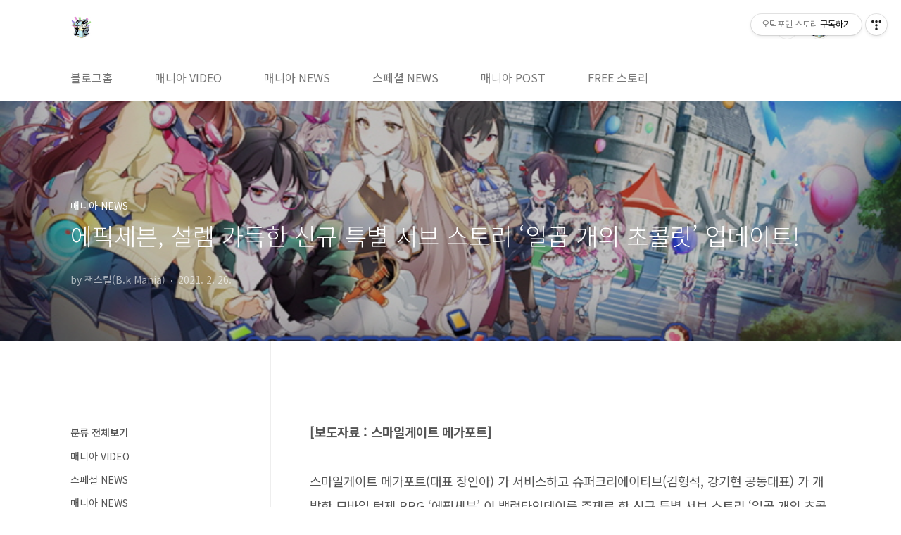

--- FILE ---
content_type: text/html;charset=UTF-8
request_url: https://kbk518.tistory.com/3667?category=125982
body_size: 54919
content:
<!doctype html>
<html lang="ko">
                                                                                <head>
                <script type="text/javascript">if (!window.T) { window.T = {} }
window.T.config = {"TOP_SSL_URL":"https://www.tistory.com","PREVIEW":false,"ROLE":"guest","PREV_PAGE":"","NEXT_PAGE":"","BLOG":{"id":1632384,"name":"kbk518","title":"오덕포텐 스토리","isDormancy":false,"nickName":"잭스틸(B.k Mania)","status":"open","profileStatus":"normal"},"NEED_COMMENT_LOGIN":false,"COMMENT_LOGIN_CONFIRM_MESSAGE":"","LOGIN_URL":"https://www.tistory.com/auth/login/?redirectUrl=https://kbk518.tistory.com/3667","DEFAULT_URL":"https://kbk518.tistory.com","USER":{"name":null,"homepage":null,"id":0,"profileImage":null},"SUBSCRIPTION":{"status":"none","isConnected":false,"isPending":false,"isWait":false,"isProcessing":false,"isNone":true},"IS_LOGIN":false,"HAS_BLOG":false,"IS_SUPPORT":false,"IS_SCRAPABLE":false,"TOP_URL":"http://www.tistory.com","JOIN_URL":"https://www.tistory.com/member/join","PHASE":"prod","ROLE_GROUP":"visitor"};
window.T.entryInfo = {"entryId":3667,"isAuthor":false,"categoryId":125982,"categoryLabel":"매니아 NEWS"};
window.appInfo = {"domain":"tistory.com","topUrl":"https://www.tistory.com","loginUrl":"https://www.tistory.com/auth/login","logoutUrl":"https://www.tistory.com/auth/logout"};
window.initData = {};

window.TistoryBlog = {
    basePath: "",
    url: "https://kbk518.tistory.com",
    tistoryUrl: "https://kbk518.tistory.com",
    manageUrl: "https://kbk518.tistory.com/manage",
    token: "j7Xp1RptjwrPsIXSI+zEPiehEJKIgH4xdo/QjDDTxpycoRpEqp28eqdL3C2mmMIk"
};
var servicePath = "";
var blogURL = "";</script>

                
                
                
                        <!-- BusinessLicenseInfo - START -->
        
            <link href="https://tistory1.daumcdn.net/tistory_admin/userblog/userblog-7e0ff364db2dca01461081915f9748e9916c532a/static/plugin/BusinessLicenseInfo/style.css" rel="stylesheet" type="text/css"/>

            <script>function switchFold(entryId) {
    var businessLayer = document.getElementById("businessInfoLayer_" + entryId);

    if (businessLayer) {
        if (businessLayer.className.indexOf("unfold_license") > 0) {
            businessLayer.className = "business_license_layer";
        } else {
            businessLayer.className = "business_license_layer unfold_license";
        }
    }
}
</script>

        
        <!-- BusinessLicenseInfo - END -->
        <!-- DaumShow - START -->
        <style type="text/css">#daumSearchBox {
    height: 21px;
    background-image: url(//i1.daumcdn.net/imgsrc.search/search_all/show/tistory/plugin/bg_search2_2.gif);
    margin: 5px auto;
    padding: 0;
}

#daumSearchBox input {
    background: none;
    margin: 0;
    padding: 0;
    border: 0;
}

#daumSearchBox #daumLogo {
    width: 34px;
    height: 21px;
    float: left;
    margin-right: 5px;
    background-image: url(//i1.daumcdn.net/img-media/tistory/img/bg_search1_2_2010ci.gif);
}

#daumSearchBox #show_q {
    background-color: transparent;
    border: none;
    font: 12px Gulim, Sans-serif;
    color: #555;
    margin-top: 4px;
    margin-right: 15px;
    float: left;
}

#daumSearchBox #show_btn {
    background-image: url(//i1.daumcdn.net/imgsrc.search/search_all/show/tistory/plugin/bt_search_2.gif);
    width: 37px;
    height: 21px;
    float: left;
    margin: 0;
    cursor: pointer;
    text-indent: -1000em;
}
</style>

        <!-- DaumShow - END -->

        <!-- GoogleAnalytics - START -->
        <script src="https://www.googletagmanager.com/gtag/js?id=UA-71377928-1" async="async"></script>
<script>window.dataLayer = window.dataLayer || [];
function gtag(){dataLayer.push(arguments);}
gtag('js', new Date());
gtag('config','UA-71377928-1', {
    cookie_domain: 'auto',
    cookie_flags: 'max-age=0;domain=.tistory.com',
    cookie_expires: 7 * 24 * 60 * 60 // 7 days, in seconds
});</script>

        <!-- GoogleAnalytics - END -->

<!-- PreventCopyContents - START -->
<meta content="no" http-equiv="imagetoolbar"/>

<!-- PreventCopyContents - END -->

<!-- System - START -->
<script src="//pagead2.googlesyndication.com/pagead/js/adsbygoogle.js" async="async" data-ad-host="ca-host-pub-9691043933427338" data-ad-client="ca-pub-4468162623091165"></script>
<!-- System - END -->

        <!-- GoogleSearchConsole - START -->
        
<!-- BEGIN GOOGLE_SITE_VERIFICATION -->
<meta name="google-site-verification" content="QAkavELLH7TVS9JP0ycMmMofF1Xj6uVuNStSDUnfVTA"/>
<!-- END GOOGLE_SITE_VERIFICATION -->

        <!-- GoogleSearchConsole - END -->

        <!-- TistoryProfileLayer - START -->
        <link href="https://tistory1.daumcdn.net/tistory_admin/userblog/userblog-7e0ff364db2dca01461081915f9748e9916c532a/static/plugin/TistoryProfileLayer/style.css" rel="stylesheet" type="text/css"/>
<script type="text/javascript" src="https://tistory1.daumcdn.net/tistory_admin/userblog/userblog-7e0ff364db2dca01461081915f9748e9916c532a/static/plugin/TistoryProfileLayer/script.js"></script>

        <!-- TistoryProfileLayer - END -->

                
                <meta http-equiv="X-UA-Compatible" content="IE=Edge">
<meta name="format-detection" content="telephone=no">
<script src="//t1.daumcdn.net/tistory_admin/lib/jquery/jquery-3.5.1.min.js" integrity="sha256-9/aliU8dGd2tb6OSsuzixeV4y/faTqgFtohetphbbj0=" crossorigin="anonymous"></script>
<script type="text/javascript" src="//t1.daumcdn.net/tiara/js/v1/tiara-1.2.0.min.js"></script><meta name="referrer" content="always"/>
<meta name="google-adsense-platform-account" content="ca-host-pub-9691043933427338"/>
<meta name="google-adsense-platform-domain" content="tistory.com"/>
<meta name="google-adsense-account" content="ca-pub-4468162623091165"/>
<meta name="description" content="[보도자료 : 스마일게이트 메가포트] 스마일게이트 메가포트(대표 장인아) 가 서비스하고 슈퍼크리에이티브(김형석, 강기현 공동대표) 가 개발한 모바일 턴제 RPG ‘에픽세븐’ 이 밸런타인데이를 주제로 한 신규 특별 서브 스토리 ‘일곱 개의 초콜릿: 너와 나의 첫 번째 계절’을 업데이트했다고 26일(금) 밝혔다. ‘일곱 개의 초콜릿’ 은 2월 25일부터 3월 11일까지 에픽세븐 세계관 속 학원도시 ‘레인가르’ 를 무대로 진행된다. 어떤 사건으로 인해 학교의 모든 동아리가 사라질 위기에 처하고, 이를 막기 위해 개최된 동아리 연합 홍보 행사에서 ‘유나’, ‘셀린’, ‘이세리아’, ‘루시’ 등 여러 영웅들의 가슴 설레는 이야기가 펼쳐진다. 특히, 이번 특별한 스토리는 스토리 진행 중 이용자들에게 다양한 선택지가.."/>
<meta property="og:type" content="article"/>
<meta property="og:url" content="https://kbk518.tistory.com/3667"/>
<meta property="og.article.author" content="잭스틸(B.k Mania)"/>
<meta property="og:site_name" content="오덕포텐 스토리"/>
<meta property="og:title" content="에픽세븐, 설렘 가득한 신규 특별 서브 스토리 ‘일곱 개의 초콜릿’ 업데이트!"/>
<meta name="by" content="잭스틸(B.k Mania)"/>
<meta property="og:description" content="[보도자료 : 스마일게이트 메가포트] 스마일게이트 메가포트(대표 장인아) 가 서비스하고 슈퍼크리에이티브(김형석, 강기현 공동대표) 가 개발한 모바일 턴제 RPG ‘에픽세븐’ 이 밸런타인데이를 주제로 한 신규 특별 서브 스토리 ‘일곱 개의 초콜릿: 너와 나의 첫 번째 계절’을 업데이트했다고 26일(금) 밝혔다. ‘일곱 개의 초콜릿’ 은 2월 25일부터 3월 11일까지 에픽세븐 세계관 속 학원도시 ‘레인가르’ 를 무대로 진행된다. 어떤 사건으로 인해 학교의 모든 동아리가 사라질 위기에 처하고, 이를 막기 위해 개최된 동아리 연합 홍보 행사에서 ‘유나’, ‘셀린’, ‘이세리아’, ‘루시’ 등 여러 영웅들의 가슴 설레는 이야기가 펼쳐진다. 특히, 이번 특별한 스토리는 스토리 진행 중 이용자들에게 다양한 선택지가.."/>
<meta property="og:image" content="https://img1.daumcdn.net/thumb/R800x0/?scode=mtistory2&fname=https%3A%2F%2Fblog.kakaocdn.net%2Fdna%2FbqwRsZ%2FbtqYE6ATFOF%2FAAAAAAAAAAAAAAAAAAAAAGeZ9qJj74cFUFNuchuV_xrFsg0uleeP59WR7mVQleH8%2Fimg.jpg%3Fcredential%3DyqXZFxpELC7KVnFOS48ylbz2pIh7yKj8%26expires%3D1769871599%26allow_ip%3D%26allow_referer%3D%26signature%3D%252BR0Vd9x7YPZalttZ3zihkjOc5ZU%253D"/>
<meta property="article:section" content="'게임'"/>
<meta name="twitter:card" content="summary_large_image"/>
<meta name="twitter:site" content="@TISTORY"/>
<meta name="twitter:title" content="에픽세븐, 설렘 가득한 신규 특별 서브 스토리 ‘일곱 개의 초콜릿’ 업데이트!"/>
<meta name="twitter:description" content="[보도자료 : 스마일게이트 메가포트] 스마일게이트 메가포트(대표 장인아) 가 서비스하고 슈퍼크리에이티브(김형석, 강기현 공동대표) 가 개발한 모바일 턴제 RPG ‘에픽세븐’ 이 밸런타인데이를 주제로 한 신규 특별 서브 스토리 ‘일곱 개의 초콜릿: 너와 나의 첫 번째 계절’을 업데이트했다고 26일(금) 밝혔다. ‘일곱 개의 초콜릿’ 은 2월 25일부터 3월 11일까지 에픽세븐 세계관 속 학원도시 ‘레인가르’ 를 무대로 진행된다. 어떤 사건으로 인해 학교의 모든 동아리가 사라질 위기에 처하고, 이를 막기 위해 개최된 동아리 연합 홍보 행사에서 ‘유나’, ‘셀린’, ‘이세리아’, ‘루시’ 등 여러 영웅들의 가슴 설레는 이야기가 펼쳐진다. 특히, 이번 특별한 스토리는 스토리 진행 중 이용자들에게 다양한 선택지가.."/>
<meta property="twitter:image" content="https://img1.daumcdn.net/thumb/R800x0/?scode=mtistory2&fname=https%3A%2F%2Fblog.kakaocdn.net%2Fdna%2FbqwRsZ%2FbtqYE6ATFOF%2FAAAAAAAAAAAAAAAAAAAAAGeZ9qJj74cFUFNuchuV_xrFsg0uleeP59WR7mVQleH8%2Fimg.jpg%3Fcredential%3DyqXZFxpELC7KVnFOS48ylbz2pIh7yKj8%26expires%3D1769871599%26allow_ip%3D%26allow_referer%3D%26signature%3D%252BR0Vd9x7YPZalttZ3zihkjOc5ZU%253D"/>
<meta content="https://kbk518.tistory.com/3667" property="dg:plink" content="https://kbk518.tistory.com/3667"/>
<meta name="plink"/>
<meta name="title" content="에픽세븐, 설렘 가득한 신규 특별 서브 스토리 ‘일곱 개의 초콜릿’ 업데이트!"/>
<meta name="article:media_name" content="오덕포텐 스토리"/>
<meta property="article:mobile_url" content="https://kbk518.tistory.com/m/3667"/>
<meta property="article:pc_url" content="https://kbk518.tistory.com/3667"/>
<meta property="article:mobile_view_url" content="https://kbk518.tistory.com/m/3667"/>
<meta property="article:pc_view_url" content="https://kbk518.tistory.com/3667"/>
<meta property="article:talk_channel_view_url" content="https://kbk518.tistory.com/m/3667"/>
<meta property="article:pc_service_home" content="https://www.tistory.com"/>
<meta property="article:mobile_service_home" content="https://www.tistory.com/m"/>
<meta property="article:txid" content="1632384_3667"/>
<meta property="article:published_time" content="2021-02-26T13:17:43+09:00"/>
<meta property="og:regDate" content="20210226011743"/>
<meta property="article:modified_time" content="2021-03-29T11:37:01+09:00"/>
<script type="module" src="https://tistory1.daumcdn.net/tistory_admin/userblog/userblog-7e0ff364db2dca01461081915f9748e9916c532a/static/pc/dist/index.js" defer=""></script>
<script type="text/javascript" src="https://tistory1.daumcdn.net/tistory_admin/userblog/userblog-7e0ff364db2dca01461081915f9748e9916c532a/static/pc/dist/index-legacy.js" defer="" nomodule="true"></script>
<script type="text/javascript" src="https://tistory1.daumcdn.net/tistory_admin/userblog/userblog-7e0ff364db2dca01461081915f9748e9916c532a/static/pc/dist/polyfills-legacy.js" defer="" nomodule="true"></script>
<link rel="icon" sizes="any" href="https://t1.daumcdn.net/tistory_admin/favicon/tistory_favicon_32x32.ico"/>
<link rel="icon" type="image/svg+xml" href="https://t1.daumcdn.net/tistory_admin/top_v2/bi-tistory-favicon.svg"/>
<link rel="apple-touch-icon" href="https://t1.daumcdn.net/tistory_admin/top_v2/tistory-apple-touch-favicon.png"/>
<link rel="stylesheet" type="text/css" href="https://t1.daumcdn.net/tistory_admin/www/style/font.css"/>
<link rel="stylesheet" type="text/css" href="https://tistory1.daumcdn.net/tistory_admin/userblog/userblog-7e0ff364db2dca01461081915f9748e9916c532a/static/style/content.css"/>
<link rel="stylesheet" type="text/css" href="https://tistory1.daumcdn.net/tistory_admin/userblog/userblog-7e0ff364db2dca01461081915f9748e9916c532a/static/pc/dist/index.css"/>
<link rel="stylesheet" type="text/css" href="https://tistory1.daumcdn.net/tistory_admin/userblog/userblog-7e0ff364db2dca01461081915f9748e9916c532a/static/style/uselessPMargin.css"/>
<script type="text/javascript">(function() {
    var tjQuery = jQuery.noConflict(true);
    window.tjQuery = tjQuery;
    window.orgjQuery = window.jQuery; window.jQuery = tjQuery;
    window.jQuery = window.orgjQuery; delete window.orgjQuery;
})()</script>
<script type="text/javascript" src="https://tistory1.daumcdn.net/tistory_admin/userblog/userblog-7e0ff364db2dca01461081915f9748e9916c532a/static/script/base.js"></script>
<script type="text/javascript" src="//developers.kakao.com/sdk/js/kakao.min.js"></script>

                
<meta name="naver-site-verification" content="cd021682cb07558f3c7cf1a98cad7632ddafaa86" />
<meta charset="UTF-8">
<meta name="viewport" content="user-scalable=no, initial-scale=1.0, maximum-scale=1.0, minimum-scale=1.0, width=device-width">
<title>에픽세븐, 설렘 가득한 신규 특별 서브 스토리 &lsquo;일곱 개의 초콜릿&rsquo; 업데이트!</title>
<link rel="stylesheet" href="https://tistory1.daumcdn.net/tistory/1632384/skin/style.css?_version_=1673151172">
<script src="//t1.daumcdn.net/tistory_admin/lib/jquery/jquery-1.12.4.min.js"></script>
<style type="text/css">

.entry-content a, .post-header h1 em, .comments h2 .count {color:#04beb8}
.comment-form .submit button:hover, .comment-form .submit button:focus {background-color:#04beb8}











</style>

                
                
                <style type="text/css">.another_category {
    border: 1px solid #E5E5E5;
    padding: 10px 10px 5px;
    margin: 10px 0;
    clear: both;
}

.another_category h4 {
    font-size: 12px !important;
    margin: 0 !important;
    border-bottom: 1px solid #E5E5E5 !important;
    padding: 2px 0 6px !important;
}

.another_category h4 a {
    font-weight: bold !important;
}

.another_category table {
    table-layout: fixed;
    border-collapse: collapse;
    width: 100% !important;
    margin-top: 10px !important;
}

* html .another_category table {
    width: auto !important;
}

*:first-child + html .another_category table {
    width: auto !important;
}

.another_category th, .another_category td {
    padding: 0 0 4px !important;
}

.another_category th {
    text-align: left;
    font-size: 12px !important;
    font-weight: normal;
    word-break: break-all;
    overflow: hidden;
    line-height: 1.5;
}

.another_category td {
    text-align: right;
    width: 80px;
    font-size: 11px;
}

.another_category th a {
    font-weight: normal;
    text-decoration: none;
    border: none !important;
}

.another_category th a.current {
    font-weight: bold;
    text-decoration: none !important;
    border-bottom: 1px solid !important;
}

.another_category th span {
    font-weight: normal;
    text-decoration: none;
    font: 10px Tahoma, Sans-serif;
    border: none !important;
}

.another_category_color_gray, .another_category_color_gray h4 {
    border-color: #E5E5E5 !important;
}

.another_category_color_gray * {
    color: #909090 !important;
}

.another_category_color_gray th a.current {
    border-color: #909090 !important;
}

.another_category_color_gray h4, .another_category_color_gray h4 a {
    color: #737373 !important;
}

.another_category_color_red, .another_category_color_red h4 {
    border-color: #F6D4D3 !important;
}

.another_category_color_red * {
    color: #E86869 !important;
}

.another_category_color_red th a.current {
    border-color: #E86869 !important;
}

.another_category_color_red h4, .another_category_color_red h4 a {
    color: #ED0908 !important;
}

.another_category_color_green, .another_category_color_green h4 {
    border-color: #CCE7C8 !important;
}

.another_category_color_green * {
    color: #64C05B !important;
}

.another_category_color_green th a.current {
    border-color: #64C05B !important;
}

.another_category_color_green h4, .another_category_color_green h4 a {
    color: #3EA731 !important;
}

.another_category_color_blue, .another_category_color_blue h4 {
    border-color: #C8DAF2 !important;
}

.another_category_color_blue * {
    color: #477FD6 !important;
}

.another_category_color_blue th a.current {
    border-color: #477FD6 !important;
}

.another_category_color_blue h4, .another_category_color_blue h4 a {
    color: #1960CA !important;
}

.another_category_color_violet, .another_category_color_violet h4 {
    border-color: #E1CEEC !important;
}

.another_category_color_violet * {
    color: #9D64C5 !important;
}

.another_category_color_violet th a.current {
    border-color: #9D64C5 !important;
}

.another_category_color_violet h4, .another_category_color_violet h4 a {
    color: #7E2CB5 !important;
}
</style>

                
                <link rel="stylesheet" type="text/css" href="https://tistory1.daumcdn.net/tistory_admin/userblog/userblog-7e0ff364db2dca01461081915f9748e9916c532a/static/style/revenue.css"/>
<link rel="canonical" href="https://kbk518.tistory.com/3667"/>

<!-- BEGIN STRUCTURED_DATA -->
<script type="application/ld+json">
    {"@context":"http://schema.org","@type":"BlogPosting","mainEntityOfPage":{"@id":"https://kbk518.tistory.com/3667","name":null},"url":"https://kbk518.tistory.com/3667","headline":"에픽세븐, 설렘 가득한 신규 특별 서브 스토리 &lsquo;일곱 개의 초콜릿&rsquo; 업데이트!","description":"[보도자료 : 스마일게이트 메가포트] 스마일게이트 메가포트(대표 장인아) 가 서비스하고 슈퍼크리에이티브(김형석, 강기현 공동대표) 가 개발한 모바일 턴제 RPG &lsquo;에픽세븐&rsquo; 이 밸런타인데이를 주제로 한 신규 특별 서브 스토리 &lsquo;일곱 개의 초콜릿: 너와 나의 첫 번째 계절&rsquo;을 업데이트했다고 26일(금) 밝혔다. &lsquo;일곱 개의 초콜릿&rsquo; 은 2월 25일부터 3월 11일까지 에픽세븐 세계관 속 학원도시 &lsquo;레인가르&rsquo; 를 무대로 진행된다. 어떤 사건으로 인해 학교의 모든 동아리가 사라질 위기에 처하고, 이를 막기 위해 개최된 동아리 연합 홍보 행사에서 &lsquo;유나&rsquo;, &lsquo;셀린&rsquo;, &lsquo;이세리아&rsquo;, &lsquo;루시&rsquo; 등 여러 영웅들의 가슴 설레는 이야기가 펼쳐진다. 특히, 이번 특별한 스토리는 스토리 진행 중 이용자들에게 다양한 선택지가..","author":{"@type":"Person","name":"잭스틸(B.k Mania)","logo":null},"image":{"@type":"ImageObject","url":"https://img1.daumcdn.net/thumb/R800x0/?scode=mtistory2&fname=https%3A%2F%2Fblog.kakaocdn.net%2Fdna%2FbqwRsZ%2FbtqYE6ATFOF%2FAAAAAAAAAAAAAAAAAAAAAGeZ9qJj74cFUFNuchuV_xrFsg0uleeP59WR7mVQleH8%2Fimg.jpg%3Fcredential%3DyqXZFxpELC7KVnFOS48ylbz2pIh7yKj8%26expires%3D1769871599%26allow_ip%3D%26allow_referer%3D%26signature%3D%252BR0Vd9x7YPZalttZ3zihkjOc5ZU%253D","width":"800px","height":"800px"},"datePublished":"2021-02-26T13:17:43+09:00","dateModified":"2021-03-29T11:37:01+09:00","publisher":{"@type":"Organization","name":"TISTORY","logo":{"@type":"ImageObject","url":"https://t1.daumcdn.net/tistory_admin/static/images/openGraph/opengraph.png","width":"800px","height":"800px"}}}
</script>
<!-- END STRUCTURED_DATA -->
<link rel="stylesheet" type="text/css" href="https://tistory1.daumcdn.net/tistory_admin/userblog/userblog-7e0ff364db2dca01461081915f9748e9916c532a/static/style/dialog.css"/>
<link rel="stylesheet" type="text/css" href="//t1.daumcdn.net/tistory_admin/www/style/top/font.css"/>
<link rel="stylesheet" type="text/css" href="https://tistory1.daumcdn.net/tistory_admin/userblog/userblog-7e0ff364db2dca01461081915f9748e9916c532a/static/style/postBtn.css"/>
<link rel="stylesheet" type="text/css" href="https://tistory1.daumcdn.net/tistory_admin/userblog/userblog-7e0ff364db2dca01461081915f9748e9916c532a/static/style/tistory.css"/>
<script type="text/javascript" src="https://tistory1.daumcdn.net/tistory_admin/userblog/userblog-7e0ff364db2dca01461081915f9748e9916c532a/static/script/common.js"></script>

                
                </head>
                                                <body id="tt-body-page" class="layout-aside-left paging-number">
                
                
                

<div id="acc-nav">
	<a href="#content">본문 바로가기</a>
</div>
<div id="wrap">
	<header id="header">
		<div class="inner">
			<h1>
				<a href="https://kbk518.tistory.com/">
					
						<img src="https://tistory1.daumcdn.net/tistory/1632384/skinSetting/e66b681d994b4785a451657b8f57da6b" alt="오덕포텐 스토리">
					
					
				</a>
			</h1>
			<div class="util">
				<div class="search">
					
						<label for="search" class="screen_out">블로그 내 검색</label>
						<input id="search" type="text" name="search" value="" placeholder="검색내용을 입력하세요." onkeypress="if (event.keyCode == 13) { try {
    window.location.href = '/search' + '/' + looseURIEncode(document.getElementsByName('search')[0].value);
    document.getElementsByName('search')[0].value = '';
    return false;
} catch (e) {} }">
						<button type="submit" onclick="try {
    window.location.href = '/search' + '/' + looseURIEncode(document.getElementsByName('search')[0].value);
    document.getElementsByName('search')[0].value = '';
    return false;
} catch (e) {}">검색</button>
					
				</div>
				<div class="profile">
					<button type="button"><img alt="블로그 이미지" src="https://tistory1.daumcdn.net/tistory/1632384/attach/2c4a9422fabb411594af9acd4cd9acc6"/></button>
					<nav>
						<ul>
							<li><a href="https://kbk518.tistory.com/manage">관리</a></li>
							<li><a href="https://kbk518.tistory.com/manage/entry/post ">글쓰기</a></li>
							<li class="login"><a href="#">로그인</a></li>
							<li class="logout"><a href="#">로그아웃</a></li>
						</ul>
					</nav>
				</div>
				<button type="button" class="menu"><span>메뉴</span></button>
			</div>
			<nav id="gnb">
				<ul>
  <li class="t_menu_home first"><a href="/" target="">블로그홈</a></li>
  <li class="t_menu_category"><a href="/category/%EB%A7%A4%EB%8B%88%EC%95%84%20VIDEO" target="">매니아 VIDEO</a></li>
  <li class="t_menu_category"><a href="/category/%EB%A7%A4%EB%8B%88%EC%95%84%20NEWS" target="">매니아 NEWS</a></li>
  <li class="t_menu_category"><a href="/category/%EC%8A%A4%ED%8E%98%EC%85%9C%20NEWS" target="">스페셜 NEWS</a></li>
  <li class="t_menu_category"><a href="/category/%EB%A7%A4%EB%8B%88%EC%95%84%20POST" target="">매니아 POST</a></li>
  <li class="t_menu_category last"><a href="/category/FREE%20%EC%8A%A4%ED%86%A0%EB%A6%AC" target="">FREE 스토리</a></li>
</ul>
			</nav>
		</div>
	</header>
	<section id="container">
		
			<div class="main-slider">
				<ul>
					<li style="background-image: url(https://tistory1.daumcdn.net/tistory/1632384/skinSetting/f3d08fb249444ac18e3acd803411b696);">
						
						
							<span class="inner">
								<span class="box">
									
								</span>
							</span>
						
					</li>
					
					
				</ul>
			</div>
		
		<div class="content-wrap">
			<article id="content">
				

				

				

				

				

				

				<div class="inner">
					            
                

		

		
			<div class="post-cover" style="background-image:url(https://blog.kakaocdn.net/dna/bqwRsZ/btqYE6ATFOF/AAAAAAAAAAAAAAAAAAAAAGeZ9qJj74cFUFNuchuV_xrFsg0uleeP59WR7mVQleH8/img.jpg?credential=yqXZFxpELC7KVnFOS48ylbz2pIh7yKj8&expires=1769871599&allow_ip=&allow_referer=&signature=%2BR0Vd9x7YPZalttZ3zihkjOc5ZU%3D)">
				<div class="inner">
					<span class="category">매니아 NEWS</span>
					<h1>에픽세븐, 설렘 가득한 신규 특별 서브 스토리 &lsquo;일곱 개의 초콜릿&rsquo; 업데이트!</h1>
					<span class="meta">
						<span class="author">by 잭스틸(B.k Mania)</span>
						<span class="date">2021. 2. 26.</span>
						
					</span>
				</div>
			</div>

			<div class="entry-content">
				
                    <!-- System - START -->
        <div class="revenue_unit_wrap">
  <div class="revenue_unit_item adsense responsive">
    <div class="revenue_unit_info">반응형</div>
    <script src="//pagead2.googlesyndication.com/pagead/js/adsbygoogle.js" async="async"></script>
    <ins class="adsbygoogle" style="display: block;" data-ad-host="ca-host-pub-9691043933427338" data-ad-client="ca-pub-4468162623091165" data-ad-format="auto"></ins>
    <script>(adsbygoogle = window.adsbygoogle || []).push({});</script>
  </div>
</div>
        <!-- System - END -->

            <div class="tt_article_useless_p_margin contents_style"><p data-ke-size="size18"><b>[보도자료 : 스마일게이트 메가포트]</b></p>
<p data-ke-size="size18">&nbsp;</p>
<p data-ke-size="size18">스마일게이트 메가포트(대표 장인아) 가 서비스하고 슈퍼크리에이티브(김형석, 강기현 공동대표) 가 개발한 모바일 턴제 RPG &lsquo;에픽세븐&rsquo; 이 밸런타인데이를 주제로 한 신규 특별 서브 스토리 &lsquo;일곱 개의 초콜릿: 너와 나의 첫 번째 계절&rsquo;을 업데이트했다고 26일(금) 밝혔다.</p>
<p data-ke-size="size18">&nbsp;</p>
<p><figure class="imageblock alignCenter" data-filename="15.jpg" data-origin-width="800" data-origin-height="569" data-ke-mobilestyle="widthContent"><a href="https://youtu.be/Y3v7eSx0btw" target="_blank"><img src="https://blog.kakaocdn.net/dna/bqwRsZ/btqYE6ATFOF/AAAAAAAAAAAAAAAAAAAAAGeZ9qJj74cFUFNuchuV_xrFsg0uleeP59WR7mVQleH8/img.jpg?credential=yqXZFxpELC7KVnFOS48ylbz2pIh7yKj8&expires=1769871599&allow_ip=&allow_referer=&signature=%2BR0Vd9x7YPZalttZ3zihkjOc5ZU%3D" srcset="https://img1.daumcdn.net/thumb/R1280x0/?scode=mtistory2&fname=https%3A%2F%2Fblog.kakaocdn.net%2Fdna%2FbqwRsZ%2FbtqYE6ATFOF%2FAAAAAAAAAAAAAAAAAAAAAGeZ9qJj74cFUFNuchuV_xrFsg0uleeP59WR7mVQleH8%2Fimg.jpg%3Fcredential%3DyqXZFxpELC7KVnFOS48ylbz2pIh7yKj8%26expires%3D1769871599%26allow_ip%3D%26allow_referer%3D%26signature%3D%252BR0Vd9x7YPZalttZ3zihkjOc5ZU%253D" data-filename="15.jpg" data-origin-width="800" data-origin-height="569" data-ke-mobilestyle="widthContent" onerror="this.onerror=null; this.src='//t1.daumcdn.net/tistory_admin/static/images/no-image-v1.png'; this.srcset='//t1.daumcdn.net/tistory_admin/static/images/no-image-v1.png';"/></a></figure>
</p>
<p data-ke-size="size18">&nbsp;</p>
<p data-ke-size="size18">&lsquo;일곱 개의 초콜릿&rsquo; 은 2월 25일부터 3월 11일까지 에픽세븐 세계관 속 학원도시 &lsquo;레인가르&rsquo; 를 무대로 진행된다. 어떤 사건으로 인해 학교의 모든 동아리가 사라질 위기에 처하고, 이를 막기 위해 개최된 동아리 연합 홍보 행사에서 &lsquo;유나&rsquo;, &lsquo;셀린&rsquo;, &lsquo;이세리아&rsquo;, &lsquo;루시&rsquo; 등 여러 영웅들의 가슴 설레는 이야기가 펼쳐진다.</p>
<p data-ke-size="size18">&nbsp;</p>
<p data-ke-size="size18">특히, 이번 특별한 스토리는 스토리 진행 중 이용자들에게 다양한 선택지가 주어지고 선택에 따라 엔딩이 달라지는 &lsquo;멀티 엔딩&rsquo; 방식으로 진행되어 한층 더 몰입감 있게 플레이할 수 있다.</p>
<p data-ke-size="size18">&nbsp;</p>
<p data-ke-size="size18">이용자들은 스토리 진행을 통해 신규 3성 영웅 &lsquo;루시&rsquo;, 신규 4성 아티팩트를 비롯해 꾸미기 아이템인 &lsquo;배경 팩&rsquo;과 스킬 강화에 사용되는 &lsquo;머라고라&rsquo; 등 다양한 보상을 획득할 수 있다.</p>
<p data-ke-size="size18">&nbsp;</p>

<p data-ke-size="size18">&nbsp;</p>
<p data-ke-size="size18">&lsquo;일곱 개의 초콜릿&rsquo;과 함께 새로운 영웅 &lsquo;루시&rsquo;도 에픽세븐 세계에 등장한다. 루시는 3성 등급의 자연 속성 정령사 영웅으로 적군에게 &lsquo;속박&rsquo;과 &lsquo;속도 감소&rsquo;의 약화 효과를 발생시키면서 아군에게는 보호막을 부여할 수 있는 영웅이다.</p>
<p data-ke-size="size18">&nbsp;</p>
<p data-ke-size="size18">이번 신규 특별 서브 스토리에서 새롭게 나타난 학생회의 마스코트로 등장해 활약하게 되며 스토리 진행을 통해 누구나 획득할 수 있기 때문에 이용자들의 많은 사랑을 받을 것으로 기대된다.</p>
<p data-ke-size="size18">&nbsp;</p>
<p data-ke-size="size18">스마일게이트 메가포트 이상훈 실장은 &ldquo;밸런타인데이는 살짝 지났지만 에픽세븐 세계 속에서 발렌타인데이의 설렘을 다시 한번 느껴보시길 바란다.&rdquo; 라며, "다양한 영웅들과 깊은 관계를 가질 수 있는 스토리를 소개하고 끝까지 몰입감을 잃지 않도록 '선택지' 와 그에 따른 다양한 엔딩을 경험할 수 있게 준비했다. 즐겁게 플레이해 주시길 바란다.&rdquo; 라고 소감을 전했다.</p>
<p data-ke-size="size18">&nbsp;</p>
<p data-ke-size="size18">에픽세븐에 대한 자세한 정보는 공식 커뮤니티( <a href="http://page.onstove.com/epicseven/kr">http://page.onstove.com/epicseven/kr</a> )와 공식 유튜브 채널( <a href="https://www.youtube.com/channel/UC4dV8Fy1GiqjxU4OQ6ZoKWw">https://www.youtube.com/channel/UC4dV8Fy1GiqjxU4OQ6ZoKWw</a> )에서 확인할 수 있다.</p>
<p data-ke-size="size18">&nbsp;</p>
<p style="text-align: center;" data-ke-size="size14">&nbsp;</p>
<p style="text-align: center;" data-ke-size="size14">&nbsp;</p>
<p><figure class="imageblock alignCenter" data-filename="Bk 유튜브.jpg" data-origin-width="580" data-origin-height="187" data-ke-mobilestyle="widthContent"><a href="https://youtu.be/Y3v7eSx0btw" target="_blank"><img src="https://blog.kakaocdn.net/dna/c5rkWq/btqYB5JgxFG/AAAAAAAAAAAAAAAAAAAAAAftssskPN0Fu6nupx34peveJ27t0wgrT684wlzOQAo9/img.jpg?credential=yqXZFxpELC7KVnFOS48ylbz2pIh7yKj8&expires=1769871599&allow_ip=&allow_referer=&signature=OtO7xKyeQz6umhmB05S1BYSoB8Y%3D" srcset="https://img1.daumcdn.net/thumb/R1280x0/?scode=mtistory2&fname=https%3A%2F%2Fblog.kakaocdn.net%2Fdna%2Fc5rkWq%2FbtqYB5JgxFG%2FAAAAAAAAAAAAAAAAAAAAAAftssskPN0Fu6nupx34peveJ27t0wgrT684wlzOQAo9%2Fimg.jpg%3Fcredential%3DyqXZFxpELC7KVnFOS48ylbz2pIh7yKj8%26expires%3D1769871599%26allow_ip%3D%26allow_referer%3D%26signature%3DOtO7xKyeQz6umhmB05S1BYSoB8Y%253D" data-filename="Bk 유튜브.jpg" data-origin-width="580" data-origin-height="187" data-ke-mobilestyle="widthContent" onerror="this.onerror=null; this.src='//t1.daumcdn.net/tistory_admin/static/images/no-image-v1.png'; this.srcset='//t1.daumcdn.net/tistory_admin/static/images/no-image-v1.png';"/></a></figure>
</p>
<h2 style="text-align: center;" data-ke-size="size26"><b>포스팅 및 취재 문의 (<a href="mailto:kbk518@naver.com">kbk518@naver.com</a>)</b></h2>
<p>&nbsp;</p>
<p>&nbsp;</p>
<figure data-ke-type="video" data-ke-style="alignCenter" data-video-host="youtube" data-video-url="https://www.youtube.com/watch?v=Y3v7eSx0btw" data-video-thumbnail="https://blog.kakaocdn.net/dna/bNFEAE/hyJpzpsNrl/AAAAAAAAAAAAAAAAAAAAAIvEsGK9E0C0FpzQAa01kLmhM3F8GWgg32JvmxwNaZzB/img.jpg?credential=yqXZFxpELC7KVnFOS48ylbz2pIh7yKj8&expires=1769871599&allow_ip=&allow_referer=&signature=o4OlyporaIO8HAR9F92Y5N%2FmQ60%3D" data-video-width="860" data-video-height="484" data-ke-mobilestyle="widthContent"><iframe src="https://www.youtube.com/embed/Y3v7eSx0btw" width="860" height="484" frameborder="" allowfullscreen="true"></iframe>
<figcaption></figcaption>
</figure>
<p>&nbsp;</p></div>
                    <!-- System - START -->
        <div class="revenue_unit_wrap">
  <div class="revenue_unit_item adsense responsive">
    <div class="revenue_unit_info">반응형</div>
    <script src="//pagead2.googlesyndication.com/pagead/js/adsbygoogle.js" async="async"></script>
    <ins class="adsbygoogle" style="display: block;" data-ad-host="ca-host-pub-9691043933427338" data-ad-client="ca-pub-4468162623091165" data-ad-format="auto"></ins>
    <script>(adsbygoogle = window.adsbygoogle || []).push({});</script>
  </div>
</div>
        <!-- System - END -->

<script onerror="changeAdsenseToNaverAd()" async src="https://pagead2.googlesyndication.com/pagead/js/adsbygoogle.js?client=ca-pub-9527582522912841" crossorigin="anonymous"></script>
<!-- inventory -->
<ins class="adsbygoogle" style="margin:50px 0; display:block;" data-ad-client="ca-pub-9527582522912841" data-ad-slot="4947159016" data-ad-format="auto" data-full-width-responsive="true" data-ad-type="inventory" data-ad-adfit-unit="DAN-HCZEy0KQLPMGnGuC"></ins>

<script id="adsense_script">
     (adsbygoogle = window.adsbygoogle || []).push({});
</script>
<script>
    if(window.observeAdsenseUnfilledState !== undefined){ observeAdsenseUnfilledState(); }
</script>
<div data-tistory-react-app="NaverAd"></div>

                    <div class="container_postbtn #post_button_group">
  <div class="postbtn_like"><script>window.ReactionButtonType = 'reaction';
window.ReactionApiUrl = '//kbk518.tistory.com/reaction';
window.ReactionReqBody = {
    entryId: 3667
}</script>
<div class="wrap_btn" id="reaction-3667" data-tistory-react-app="Reaction"></div><div class="wrap_btn wrap_btn_share"><button type="button" class="btn_post sns_btn btn_share" aria-expanded="false" data-thumbnail-url="https://img1.daumcdn.net/thumb/R800x0/?scode=mtistory2&amp;fname=https%3A%2F%2Fblog.kakaocdn.net%2Fdna%2FbqwRsZ%2FbtqYE6ATFOF%2FAAAAAAAAAAAAAAAAAAAAAGeZ9qJj74cFUFNuchuV_xrFsg0uleeP59WR7mVQleH8%2Fimg.jpg%3Fcredential%3DyqXZFxpELC7KVnFOS48ylbz2pIh7yKj8%26expires%3D1769871599%26allow_ip%3D%26allow_referer%3D%26signature%3D%252BR0Vd9x7YPZalttZ3zihkjOc5ZU%253D" data-title="에픽세븐, 설렘 가득한 신규 특별 서브 스토리 &amp;lsquo;일곱 개의 초콜릿&amp;rsquo; 업데이트!" data-description="[보도자료 : 스마일게이트 메가포트] 스마일게이트 메가포트(대표 장인아) 가 서비스하고 슈퍼크리에이티브(김형석, 강기현 공동대표) 가 개발한 모바일 턴제 RPG ‘에픽세븐’ 이 밸런타인데이를 주제로 한 신규 특별 서브 스토리 ‘일곱 개의 초콜릿: 너와 나의 첫 번째 계절’을 업데이트했다고 26일(금) 밝혔다. ‘일곱 개의 초콜릿’ 은 2월 25일부터 3월 11일까지 에픽세븐 세계관 속 학원도시 ‘레인가르’ 를 무대로 진행된다. 어떤 사건으로 인해 학교의 모든 동아리가 사라질 위기에 처하고, 이를 막기 위해 개최된 동아리 연합 홍보 행사에서 ‘유나’, ‘셀린’, ‘이세리아’, ‘루시’ 등 여러 영웅들의 가슴 설레는 이야기가 펼쳐진다. 특히, 이번 특별한 스토리는 스토리 진행 중 이용자들에게 다양한 선택지가.." data-profile-image="https://tistory1.daumcdn.net/tistory/1632384/attach/2c4a9422fabb411594af9acd4cd9acc6" data-profile-name="잭스틸(B.k Mania)" data-pc-url="https://kbk518.tistory.com/3667" data-relative-pc-url="/3667" data-blog-title="오덕포텐 스토리"><span class="ico_postbtn ico_share">공유하기</span></button>
  <div class="layer_post" id="tistorySnsLayer"></div>
</div><div class="wrap_btn wrap_btn_etc" data-entry-id="3667" data-entry-visibility="public" data-category-visibility="public"><button type="button" class="btn_post btn_etc2" aria-expanded="false"><span class="ico_postbtn ico_etc">게시글 관리</span></button>
  <div class="layer_post" id="tistoryEtcLayer"></div>
</div></div>
<button type="button" class="btn_menu_toolbar btn_subscription #subscribe" data-blog-id="1632384" data-url="https://kbk518.tistory.com/3667" data-device="web_pc" data-tiara-action-name="구독 버튼_클릭"><em class="txt_state"></em><strong class="txt_tool_id">오덕포텐 스토리</strong><span class="img_common_tistory ico_check_type1"></span></button><div class="postbtn_ccl" data-ccl-type="2" data-ccl-derive="1">
    <a href="https://creativecommons.org/licenses/by/4.0/deed.ko" target="_blank" class="link_ccl" rel="license">
        <span class="bundle_ccl">
            <span class="ico_postbtn ico_ccl1">저작자표시</span> 
        </span>
        <span class="screen_out">(새창열림)</span>
    </a>
</div>
<!--
<rdf:RDF xmlns="https://web.resource.org/cc/" xmlns:dc="https://purl.org/dc/elements/1.1/" xmlns:rdf="https://www.w3.org/1999/02/22-rdf-syntax-ns#">
    <Work rdf:about="">
        <license rdf:resource="https://creativecommons.org/licenses/by/4.0/deed.ko" />
    </Work>
    <License rdf:about="https://creativecommons.org/licenses/by/4.0/deed.ko">
        <permits rdf:resource="https://web.resource.org/cc/Reproduction"/>
        <permits rdf:resource="https://web.resource.org/cc/Distribution"/>
        <requires rdf:resource="https://web.resource.org/cc/Notice"/>
        <requires rdf:resource="https://web.resource.org/cc/Attribution"/>
        <permits rdf:resource="https://web.resource.org/cc/DerivativeWorks"/>

    </License>
</rdf:RDF>
-->  <div data-tistory-react-app="SupportButton"></div>
</div>

                    <!-- PostListinCategory - START -->
<div class="another_category another_category_color_gray">
  <h4>'<a href="/category/%EB%A7%A4%EB%8B%88%EC%95%84%20NEWS">매니아 NEWS</a>' 카테고리의 다른 글</h4>
  <table>
    <tr>
      <th><a href="/3670">웹젠, '뮤' IP 소재 웹툰 '슬레이브 B' 시즌2 카카오페이지 출시</a>&nbsp;&nbsp;<span>(0)</span></th>
      <td>2021.03.02</td>
    </tr>
    <tr>
      <th><a href="/3668">'붕괴3rd' 프리미엄 티&amp;디저트 흑화당과 콜라보레이션</a>&nbsp;&nbsp;<span>(0)</span></th>
      <td>2021.02.26</td>
    </tr>
    <tr>
      <th><a href="/3666">엔씨소프트 신작 모바일 MMORPG ‘트릭스터M’, 3월 26일 서비스 시작</a>&nbsp;&nbsp;<span>(0)</span></th>
      <td>2021.02.26</td>
    </tr>
    <tr>
      <th><a href="/3664">신작 리얼 단짠 로맨스 게임 ‘더퀸’ 사전 예약 시작</a>&nbsp;&nbsp;<span>(0)</span></th>
      <td>2021.02.23</td>
    </tr>
    <tr>
      <th><a href="/3663">원스토어, 닌텐도 전문관 오픈! 닌텐도 스위치 몬스터 헌터 에디션 예약 판매 실시</a>&nbsp;&nbsp;<span>(0)</span></th>
      <td>2021.02.23</td>
    </tr>
  </table>
</div>

<!-- PostListinCategory - END -->

			</div>

			

			
				<div class="related-articles">
					<h2>관련글</h2>
					<ul>
						
							<li>
								<a href="/3670?category=125982">
									<figure>
										
											<img src="//i1.daumcdn.net/thumb/C176x120/?fname=https%3A%2F%2Fblog.kakaocdn.net%2Fdna%2FEJYK5%2FbtqY7pmfaqj%2FAAAAAAAAAAAAAAAAAAAAAHiMfjWFbsb6X9gVyrRCi7s8V0O0Sq5dEp7Ry8uIpL7N%2Fimg.jpg%3Fcredential%3DyqXZFxpELC7KVnFOS48ylbz2pIh7yKj8%26expires%3D1769871599%26allow_ip%3D%26allow_referer%3D%26signature%3DH68KWjvoFfE6G%252BypQPOz5G2ARuA%253D" alt="">
										
									</figure>
									<span class="title">웹젠, '뮤' IP 소재 웹툰 '슬레이브 B' 시즌2 카카오페이지 출시</span>
								</a>
							</li>
						
							<li>
								<a href="/3668?category=125982">
									<figure>
										
											<img src="//i1.daumcdn.net/thumb/C176x120/?fname=https%3A%2F%2Fblog.kakaocdn.net%2Fdna%2FcDplOi%2FbtqYAsYY1dS%2FAAAAAAAAAAAAAAAAAAAAAHYSQYm9XSstxeP94wdqy9pnTlBy0bUz78KRHqM4aX0j%2Fimg.jpg%3Fcredential%3DyqXZFxpELC7KVnFOS48ylbz2pIh7yKj8%26expires%3D1769871599%26allow_ip%3D%26allow_referer%3D%26signature%3DhwOTEjujA4jVx5bVST7%252BZ9kokI4%253D" alt="">
										
									</figure>
									<span class="title">'붕괴3rd' 프리미엄 티&amp;디저트 흑화당과 콜라보레이션</span>
								</a>
							</li>
						
							<li>
								<a href="/3666?category=125982">
									<figure>
										
											<img src="//i1.daumcdn.net/thumb/C176x120/?fname=https%3A%2F%2Fblog.kakaocdn.net%2Fdna%2FbVjBBJ%2FbtqYwhcEbur%2FAAAAAAAAAAAAAAAAAAAAALjgu9Ibf3epq4FrAZLrEtnBxUcwnNUutSaGyeJ02bUa%2Fimg.jpg%3Fcredential%3DyqXZFxpELC7KVnFOS48ylbz2pIh7yKj8%26expires%3D1769871599%26allow_ip%3D%26allow_referer%3D%26signature%3DoFSyEz%252FZ%252B6U4YYYqpVEdhCJKPN0%253D" alt="">
										
									</figure>
									<span class="title">엔씨소프트 신작 모바일 MMORPG &lsquo;트릭스터M&rsquo;, 3월 26일 서비스 시작</span>
								</a>
							</li>
						
							<li>
								<a href="/3664?category=125982">
									<figure>
										
											<img src="//i1.daumcdn.net/thumb/C176x120/?fname=https%3A%2F%2Fblog.kakaocdn.net%2Fdna%2FSKVMl%2FbtqYiDzewUh%2FAAAAAAAAAAAAAAAAAAAAAMitvuM6lCwsvyWa5oZvyUPcjeIu9WehsBLvrySxps5A%2Fimg.jpg%3Fcredential%3DyqXZFxpELC7KVnFOS48ylbz2pIh7yKj8%26expires%3D1769871599%26allow_ip%3D%26allow_referer%3D%26signature%3DByCZLaQ5zKiTlDVg4NpVFJFXN8A%253D" alt="">
										
									</figure>
									<span class="title">신작 리얼 단짠 로맨스 게임 &lsquo;더퀸&rsquo; 사전 예약 시작</span>
								</a>
							</li>
						
					</ul>
				</div>
			

			<div class="comments">
					<h2>댓글<span class="count"></span></h2>
					<div data-tistory-react-app="Namecard"></div>
			</div>
		

	
                
            

				</div>

				

				

				

				

			</article>
			<aside id="aside" class="sidebar">

					<div class="sidebar-1">
						            <div class="revenue_unit_wrap">
  <div class="revenue_unit_item adsense responsive">
    <div class="revenue_unit_info">반응형</div>
    <script src="//pagead2.googlesyndication.com/pagead/js/adsbygoogle.js" async="async"></script>
    <ins class="adsbygoogle" style="display: block;" data-ad-host="ca-host-pub-9691043933427338" data-ad-client="ca-pub-4468162623091165" data-ad-format="auto"></ins>
    <script>(adsbygoogle = window.adsbygoogle || []).push({});</script>
  </div>
</div>
								<!-- 카테고리 -->
								<nav class="category">
									<ul class="tt_category"><li class=""><a href="/category" class="link_tit"> 분류 전체보기 </a>
  <ul class="category_list"><li class=""><a href="/category/%EB%A7%A4%EB%8B%88%EC%95%84%20VIDEO" class="link_item"> 매니아 VIDEO </a></li>
<li class=""><a href="/category/%EC%8A%A4%ED%8E%98%EC%85%9C%20NEWS" class="link_item"> 스페셜 NEWS </a></li>
<li class=""><a href="/category/%EB%A7%A4%EB%8B%88%EC%95%84%20NEWS" class="link_item"> 매니아 NEWS </a></li>
<li class=""><a href="/category/%EB%A7%A4%EB%8B%88%EC%95%84%20POST" class="link_item"> 매니아 POST </a></li>
<li class=""><a href="/category/FREE%20%EC%8A%A4%ED%86%A0%EB%A6%AC" class="link_item"> FREE 스토리 </a></li>
</ul>
</li>
</ul>

								</nav>
							
					</div>
					<div class="sidebar-2">
						
								<!-- 공지사항 -->
								
									<div class="notice">
										<h2>공지사항</h2>
										<ul>
											
										</ul>
									</div>
								
							
								<!-- 최근글/인기글 -->
								<div class="post-list tab-ui">
									<div id="recent" class="tab-list">
										<h2>최근글</h2>
										<ul>
											
										</ul>
									</div>
									<div id="popular" class="tab-list">
										<h2>인기글</h2>
										<ul>
											
										</ul>
									</div>
								</div>
							
								<!-- 최근댓글 -->
								<div class="recent-comment">
									<h2>최근댓글</h2>
									<ul>
										
									</ul>
								</div>
							<div class="module module_plugin">        <!-- SB_Banner - START -->
        <script async src="https://pagead2.googlesyndication.com/pagead/js/adsbygoogle.js?client=ca-pub-4468162623091165"
     crossorigin="anonymous"></script>
<!-- 티스토리 사이드바3 -->
<ins class="adsbygoogle"
     style="display:block"
     data-ad-client="ca-pub-4468162623091165"
     data-ad-slot="5333312935"
     data-ad-format="auto"
     data-full-width-responsive="true"></ins>
<script>
     (adsbygoogle = window.adsbygoogle || []).push({});
</script>
        <!-- SB_Banner - END -->
</div>

								<!-- Facebook/Twitter -->
								<div class="social-list tab-ui">
									
										<div id="facebook" class="tab-list">
											<h2>Facebook</h2>
											<div id="fb-root"></div>
											<script>(function(d, s, id) {
												var js, fjs = d.getElementsByTagName(s)[0];
												if (d.getElementById(id)) return;
												js = d.createElement(s); js.id = id;
												js.src = 'https://connect.facebook.net/ko_KR/sdk.js#xfbml=1&version=v3.2';
												fjs.parentNode.insertBefore(js, fjs);
											}(document, 'script', 'facebook-jssdk'));</script>
											<div class="fb-page" data-href="https://www.facebook.com/o5dukpoten" data-tabs="timeline" data-width="230" data-height="400" data-small-header="true" data-adapt-container-width="true" data-hide-cover="true" data-show-facepile="false"></div>
										</div>
									
									
								</div>
							
						
								<!-- 태그 -->
								<div class="tags">
									<h2>태그</h2>
									
										<a href="/tag/pc">pc</a>
									
										<a href="/tag/%EC%98%81%EC%83%81">영상</a>
									
										<a href="/tag/%EC%8B%9C%EC%A6%8C">시즌</a>
									
										<a href="/tag/%ED%95%9C%EA%B5%AD">한국</a>
									
										<a href="/tag/%EC%B6%9C%EC%8B%9C">출시</a>
									
										<a href="/tag/%EC%97%85%EB%8D%B0%EC%9D%B4%ED%8A%B8">업데이트</a>
									
										<a href="/tag/%EA%B3%B5%EC%8B%9D">공식</a>
									
										<a href="/tag/RPG">RPG</a>
									
										<a href="/tag/%EA%B8%80%EB%A1%9C%EB%B2%8C">글로벌</a>
									
										<a href="/tag/%EB%8C%80%ED%91%9C">대표</a>
									
										<a href="/tag/%EC%9D%B8%EA%B8%B0">인기</a>
									
										<a href="/tag/mmorpg">mmorpg</a>
									
										<a href="/tag/%EA%B8%B0%EC%97%85">기업</a>
									
										<a href="/tag/%EC%A0%95%EB%B3%B4">정보</a>
									
										<a href="/tag/%EC%97%94%ED%84%B0%ED%85%8C%EC%9D%B8%EB%A8%BC%ED%8A%B8">엔터테인먼트</a>
									
										<a href="/tag/%EC%8B%A0%EC%9E%91">신작</a>
									
										<a href="/tag/%ED%99%88%ED%8E%98%EC%9D%B4%EC%A7%80">홈페이지</a>
									
										<a href="/tag/%EC%BA%90%EB%A6%AD%ED%84%B0">캐릭터</a>
									
										<a href="/tag/%EC%B9%B4%ED%8E%98">카페</a>
									
										<a href="/tag/%EC%95%A1%EC%85%98">액션</a>
									
										<a href="/tag/%EC%9C%A0%EC%A0%80">유저</a>
									
										<a href="/tag/%EC%BD%94%EC%8A%A4%ED%94%84%EB%A0%88">코스프레</a>
									
										<a href="/tag/%EC%BD%98%ED%85%90%EC%B8%A0">콘텐츠</a>
									
										<a href="/tag/%EA%B2%8C%EC%9E%84">게임</a>
									
										<a href="/tag/%EB%AA%A8%EB%B0%94%EC%9D%BC%EA%B2%8C%EC%9E%84">모바일게임</a>
									
										<a href="/tag/%EC%84%9C%EB%B9%84%EC%8A%A4">서비스</a>
									
										<a href="/tag/%EB%AA%A8%EB%B0%94%EC%9D%BC">모바일</a>
									
										<a href="/tag/%EC%9B%B9%EC%A0%A0">웹젠</a>
									
										<a href="/tag/%EC%BD%94%EB%A6%AC%EC%95%84">코리아</a>
									
										<a href="/tag/%EC%9D%B4%EB%B2%A4%ED%8A%B8">이벤트</a>
									
								</div>
							
								<!-- 전체 방문자 -->
								<div class="count">
									<h2>전체 방문자</h2>
									<p class="total"></p>
									<p>Today : </p>
									<p>Yesterday : </p>
								</div>
							
								<!-- 소셜 채널 -->
								<div class="social-channel">
									<ul>
										<li class="facebook"><a href="https://www.facebook.com/o5dukpoten">페이스북</a></li>
										<li class="instagram"><a href="https://www.instagram.com/otakupoten">인스타그램</a></li>
										
										<li class="youtube"><a href="https://www.youtube.com/c/BKManiatv?sub_confirmation=1">유투브</a></li>
									</ul>
								</div>
							<div class="module module_plugin">        <!-- SB_Banner - START -->
        <script async src="https://pagead2.googlesyndication.com/pagead/js/adsbygoogle.js?client=ca-pub-4468162623091165"
     crossorigin="anonymous"></script>
<!-- 티스토리 사이드바3 -->
<ins class="adsbygoogle"
     style="display:block"
     data-ad-client="ca-pub-4468162623091165"
     data-ad-slot="5333312935"
     data-ad-format="auto"
     data-full-width-responsive="true"></ins>
<script>
     (adsbygoogle = window.adsbygoogle || []).push({});
</script>
        <!-- SB_Banner - END -->
</div>

					</div>
				</aside>
		</div>
	</section>
	<hr>
	<footer id="footer">
		<div class="inner">
			<div class="order-menu">
				
					<a href="https://toon.at/donate/636577292654736925">오덕포텐 투네이션 링크</a>
				
				
					<a href="https://www.youtube.com/channel/UCSNyfpLTTBhpMLvtyYXcx_w/join">유튜브 멤버십 가입</a>
				
				
				
			</div>
			<a href="#" class="page-top">TOP</a>
			<p class="meta"></p>
			<p class="copyright"></p>
		</div>
	</footer>
</div>

<script src="https://tistory1.daumcdn.net/tistory/1632384/skin/images/script.js?_version_=1673151172"></script>
<div class="#menubar menu_toolbar ">
  <h2 class="screen_out">티스토리툴바</h2>
<div class="btn_tool btn_tool_type1" id="menubar_wrapper" data-tistory-react-app="Menubar"></div><div class="btn_tool"><button class="btn_menu_toolbar btn_subscription  #subscribe" data-blog-id="1632384" data-url="https://kbk518.tistory.com" data-device="web_pc"><strong class="txt_tool_id">오덕포텐 스토리</strong><em class="txt_state">구독하기</em><span class="img_common_tistory ico_check_type1"></span></button></div></div>
<div class="layer_tooltip">
  <div class="inner_layer_tooltip">
    <p class="desc_g"></p>
  </div>
</div>
<div id="editEntry" style="position:absolute;width:1px;height:1px;left:-100px;top:-100px"></div>


                        <!-- CallBack - START -->
        <script>                    (function () { 
                        var blogTitle = '오덕포텐 스토리';
                        
                        (function () {
    function isShortContents () {
        return window.getSelection().toString().length < 30;
    }
    function isCommentLink (elementID) {
        return elementID === 'commentLinkClipboardInput'
    }

    function copyWithSource (event) {
        if (isShortContents() || isCommentLink(event.target.id)) {
            return;
        }
        var range = window.getSelection().getRangeAt(0);
        var contents = range.cloneContents();
        var temp = document.createElement('div');

        temp.appendChild(contents);

        var url = document.location.href;
        var decodedUrl = decodeURI(url);
        var postfix = ' [' + blogTitle + ':티스토리]';

        event.clipboardData.setData('text/plain', temp.innerText + '\n출처: ' + decodedUrl + postfix);
        event.clipboardData.setData('text/html', '<pre data-ke-type="codeblock">' + temp.innerHTML + '</pre>' + '출처: <a href="' + url + '">' + decodedUrl + '</a>' + postfix);
        event.preventDefault();
    }

    document.addEventListener('copy', copyWithSource);
})()

                    })()</script>

        <!-- CallBack - END -->

<!-- DragSearchHandler - START -->
<script src="//search1.daumcdn.net/search/statics/common/js/g/search_dragselection.min.js"></script>

<!-- DragSearchHandler - END -->

        <!-- NaverAnalytics - START -->
        <script type="text/javascript" src="//wcs.naver.net/wcslog.js"></script>
<script type="text/javascript">if(!wcs_add) var wcs_add = {};
   wcs_add["wa"] = encodeURI("b5b437c02bd6c8");
   wcs_do();</script>

        <!-- NaverAnalytics - END -->

        <!-- PreventCopyContents - START -->
        <script type="text/javascript">document.oncontextmenu = new Function ('return false');
document.ondragstart = new Function ('return false');
document.onselectstart = new Function ('return false');
document.body.style.MozUserSelect = 'none';</script>
<script type="text/javascript" src="https://tistory1.daumcdn.net/tistory_admin/userblog/userblog-7e0ff364db2dca01461081915f9748e9916c532a/static/plugin/PreventCopyContents/script.js"></script>

        <!-- PreventCopyContents - END -->

<!-- RainbowLink - START -->
<script type="text/javascript" src="https://tistory1.daumcdn.net/tistory_admin/userblog/userblog-7e0ff364db2dca01461081915f9748e9916c532a/static/plugin/RainbowLink/script.js"></script>

<!-- RainbowLink - END -->

                
                <div style="margin:0; padding:0; border:none; background:none; float:none; clear:none; z-index:0"></div>
<script type="text/javascript" src="https://tistory1.daumcdn.net/tistory_admin/userblog/userblog-7e0ff364db2dca01461081915f9748e9916c532a/static/script/common.js"></script>
<script type="text/javascript">window.roosevelt_params_queue = window.roosevelt_params_queue || [{channel_id: 'dk', channel_label: '{tistory}'}]</script>
<script type="text/javascript" src="//t1.daumcdn.net/midas/rt/dk_bt/roosevelt_dk_bt.js" async="async"></script>

                
                <script>window.tiara = {"svcDomain":"user.tistory.com","section":"글뷰","trackPage":"글뷰_보기","page":"글뷰","key":"1632384-3667","customProps":{"userId":"0","blogId":"1632384","entryId":"3667","role":"guest","trackPage":"글뷰_보기","filterTarget":false},"entry":{"entryId":"3667","entryTitle":"에픽세븐, 설렘 가득한 신규 특별 서브 스토리 ‘일곱 개의 초콜릿’ 업데이트!","entryType":"POST","categoryName":"매니아 NEWS","categoryId":"125982","serviceCategoryName":"게임","serviceCategoryId":403,"author":"1220550","authorNickname":"잭스틸(B.k Mania)","blogNmae":"오덕포텐 스토리","image":"kage@bqwRsZ/btqYE6ATFOF/jrj3iXPWF77RBf0PpcxCmk","plink":"/3667","tags":["메가포트","서브","슈퍼크리에이티브","스마일게이트","스토리","영웅","주제","초콜릿","턴제","특별"]},"kakaoAppKey":"3e6ddd834b023f24221217e370daed18","appUserId":"null","thirdProvideAgree":null}</script>
<script type="module" src="https://t1.daumcdn.net/tistory_admin/frontend/tiara/v1.0.6/index.js"></script>
<script src="https://t1.daumcdn.net/tistory_admin/frontend/tiara/v1.0.6/polyfills-legacy.js" nomodule="true" defer="true"></script>
<script src="https://t1.daumcdn.net/tistory_admin/frontend/tiara/v1.0.6/index-legacy.js" nomodule="true" defer="true"></script>

                </body>
</html>

--- FILE ---
content_type: text/html; charset=utf-8
request_url: https://www.google.com/recaptcha/api2/aframe
body_size: 268
content:
<!DOCTYPE HTML><html><head><meta http-equiv="content-type" content="text/html; charset=UTF-8"></head><body><script nonce="v5GfqDG5pErB9MxsuqOiKQ">/** Anti-fraud and anti-abuse applications only. See google.com/recaptcha */ try{var clients={'sodar':'https://pagead2.googlesyndication.com/pagead/sodar?'};window.addEventListener("message",function(a){try{if(a.source===window.parent){var b=JSON.parse(a.data);var c=clients[b['id']];if(c){var d=document.createElement('img');d.src=c+b['params']+'&rc='+(localStorage.getItem("rc::a")?sessionStorage.getItem("rc::b"):"");window.document.body.appendChild(d);sessionStorage.setItem("rc::e",parseInt(sessionStorage.getItem("rc::e")||0)+1);localStorage.setItem("rc::h",'1768680235524');}}}catch(b){}});window.parent.postMessage("_grecaptcha_ready", "*");}catch(b){}</script></body></html>